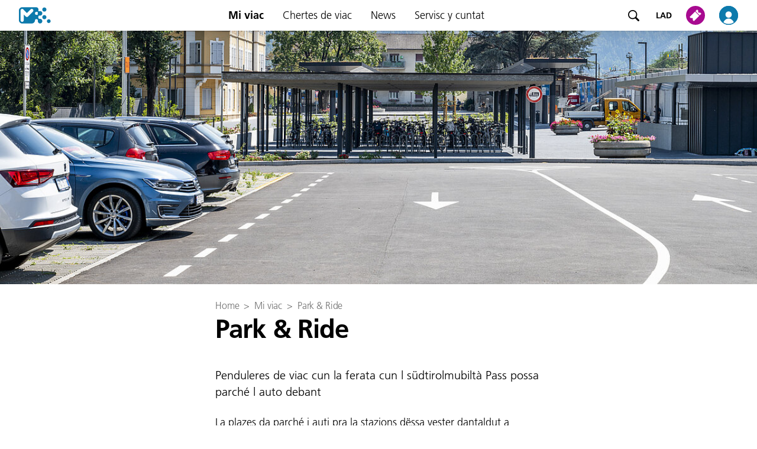

--- FILE ---
content_type: text/html; charset=utf-8
request_url: https://www.suedtirolmubilta.info/lad/meine-fahrt/park-ride
body_size: 7657
content:
<!DOCTYPE html>
<html lang="lld">
<head>

<meta charset="utf-8">
<!-- 
	{$config.headerComment}

	This website is powered by TYPO3 - inspiring people to share!
	TYPO3 is a free open source Content Management Framework initially created by Kasper Skaarhoj and licensed under GNU/GPL.
	TYPO3 is copyright 1998-2026 of Kasper Skaarhoj. Extensions are copyright of their respective owners.
	Information and contribution at https://typo3.org/
-->


<link rel="icon" href="/typo3conf/ext/sta_layout/Resources/Public/Images/favicon.ico" type="image/vnd.microsoft.icon">
<title>Park &amp; Ride</title>
<meta http-equiv="x-ua-compatible" content="IE=edge" />
<meta name="generator" content="TYPO3 CMS" />
<meta name="description" content="Penduleres cun la ferata cun l Südtirol Pass possa lascé l auto a bon priesc o nchinamei debant " />
<meta name="viewport" content="width=device-width, initial-scale=1" />
<meta name="robots" content="index,follow" />
<meta property="og:title" content="Park &amp; Ride" />
<meta property="og:description" content="Penduleres cun la ferata cun l Südtirol Pass possa lascé l auto a bon priesc o nchinamei debant " />
<meta name="twitter:card" content="summary" />
<meta name="apple-mobile-web-app-capable" content="no" />


<link rel="stylesheet" href="/typo3temp/assets/compressed/merged-37d090d64adb6e3953e078bb4895165f-9f9a7ad664836dccadbc5ce306823a0f.css?1769005596" media="all">



<script src="/typo3conf/ext/ext_elements/Resources/Public/Js/plugins/leaflet.js?1740414531"></script>
<script src="/typo3conf/ext/ext_elements/Resources/Public/Js/plugins/leaflet-gesture-handling.min.js?1740414531"></script>
<script src="/typo3conf/ext/ext_elements/Resources/Public/Js/extjs.js?1740646950"></script>


<!-- The core Firebase JS SDK is always required and must be listed first -->
			<script src="https://www.gstatic.com/firebasejs/7.20.0/firebase-app.js"></script>
			<script src="https://www.gstatic.com/firebasejs/7.20.0/firebase-messaging.js"></script>
			<script src="/typo3conf/ext/sta_layout/Resources/Public/JavaScript/Src/firebase-initializer.js" onload="setEnvironment('prod')"></script>			<!-- Global site tag (gtag.js) - Google Analytics -->
			<script async src="https://www.googletagmanager.com/gtag/js?id=G-E6ES332790"></script>
			<script>
				window.dataLayer = window.dataLayer || [];
				function gtag(){dataLayer.push(arguments);}
				gtag('js', new Date());
				gtag('config', 'G-E6ES332790', { 'anonymize_ip': true });
			</script>			<script src="https://5f3c395.ccm19.de/app/public/ccm19.js?apiKey=0cf6536dbb9088f125e96f409da7076d316f5151dc8210b8&amp;domain=6178215&amp;lang=lld" referrerpolicy="origin"></script>				<link rel="apple-touch-icon" sizes="180x180" href="/typo3conf/ext/sta_layout/Resources/Public/Images/favicons/apple-touch-icon.png">
				<link rel="icon" type="image/png" sizes="32x32" href="/typo3conf/ext/sta_layout/Resources/Public/Images/favicons/favicon-32x32.png">
				<link rel="icon" type="image/png" sizes="16x16" href="/typo3conf/ext/sta_layout/Resources/Public/Images/favicon-16x16.png">
				<link rel="manifest" href="/typo3conf/ext/sta_layout/Resources/Public/Images/favicons/site.webmanifest">
				<link rel="mask-icon" href="/typo3conf/ext/sta_layout/Resources/Public/Images/favicons/safari-pinned-tab.svg" color="#0d7aac">
				<meta name="msapplication-TileColor" content="#0d7aac">
				<meta name="msapplication-config" content="/typo3conf/ext/sta_layout/Resources/Public/Images/favicons/browserconfig.xml">
				<meta name="theme-color" content="#ffffff">
<link rel="canonical" href="https://www.suedtirolmubilta.info/lad/mi-viac/park-ride"/>

<link rel="alternate" hreflang="de-IT" href="https://www.suedtirolmubilta.info/de/meine-fahrt/park-ride"/>
<link rel="alternate" hreflang="it-IT" href="https://www.suedtirolmubilta.info/it/il-mio-viaggio/park-ride"/>
<link rel="alternate" hreflang="lld" href="https://www.suedtirolmubilta.info/lad/mi-viac/park-ride"/>
<link rel="alternate" hreflang="en-GB" href="https://www.suedtirolmubilta.info/en/my-journey/park-ride"/>
<link rel="alternate" hreflang="x-default" href="https://www.suedtirolmubilta.info/de/meine-fahrt/park-ride"/>
</head>
<body>
<ul class="skipLinks">
	<li class="skipLinks__element skipLinks__element--desktop"><a href="#mainNavigationDesktop">Al menù de navigazion</a></li>
	<li class="skipLinks__element skipLinks__element--mobile" ><a href="#sidenav">Al menù de navigazion</a></li>
	<li class="skipLinks__element"><a href="#mainContent">Al cuntenut prinzipel</a></li>
	<li class="skipLinks__element skipLinks__element--desktop"><a href="#footerDesktop">Al footer</a></li>
	<li class="skipLinks__element skipLinks__element--mobile"><a href="#footerMobile">Al footer</a></li>
</ul>
<header>
	<nav class="navbar" id="mainNavigationDesktop">
	<button type="button"
		class="hamburger"
		onclick="openSidenav()"
		aria-label="Giaurì l menù">
		<img alt="" src="/typo3conf/ext/sta_layout/Resources/Public/Images/Icons/hamburger-button.svg" />
	</button>

	<a class="logo" title="Ala plata de scumenciamënt" href="/lad/">
		<img aria-hidden="true" alt="Ala plata de scumenciamënt"
			src="/typo3conf/ext/sta_layout/Resources/Public/Images/logo.svg" />
	</a>

	<nav class="sidenav" id="sidenav">
	<div class="sidenav__header">
		<a class="sidenav__logo" title="Ala plata de scumenciamënt" href="/lad/">
			<img aria-hidden="true" alt="Ala plata de scumenciamënt" src="/typo3conf/ext/sta_layout/Resources/Public/Images/logo.svg" width="40" height="20" />
		</a>
		<button type="button" class="sidenav__closeButton" onclick="closeSidenav()">
			<img alt="Stlù l menù"
				src="/typo3conf/ext/sta_layout/Resources/Public/Images/Icons/Close.svg" />
		</button>
	</div>

	<a href="/lad/crissa" title="Crissa" class="Searchbar">
		<div class="Searchbar__image"></div>
		<span class="Searchbar__text">
			Crissa
		</span>
	</a>

	<ul>
		
			<li class="dropdown">
				
						<div class="sidenav__menu">
							<button type="button" aria-expanded="false" class="sidenav__link dropdown__header active">
								Mi viac
							</button>
							<button type="button" class="sidenavMenu__toggle" aria-hidden="true">
								<img src="/typo3conf/ext/sta_layout/Resources/Public/Images/Icons/arrow.svg" />
							</button>
						</div>
						
							<div class="dropdown__content">
								<a class="sidenav__link "
									href="/lad/mi-viac"
									>
									Mi viac
								</a>
								
									<a class="sidenav__link "
										href="/lad/"
										>
										Crissa dl orar
									</a>
								
									<a class="sidenav__link "
										href="/lad/mi-viac/comunicazions-atueles"
										>
										Comunicazions atueles
									</a>
								
									<a class="sidenav__link "
										href="/lad/mi-viac/orares"
										>
										Orares
									</a>
								
									<a class="sidenav__link "
										href="/lad/mi-viac/plans-dla-re"
										>
										Plans dla rë
									</a>
								
									<a class="sidenav__link "
										href="/lad/mi-viac/stluetes-2025"
										>
										Stlütes 2025-2026
									</a>
								
									<a class="sidenav__link "
										href="/lad/mi-viac/box-dla-roda"
										>
										Box dla roda
									</a>
								
									<a class="sidenav__link active"
										href="/lad/mi-viac/park-ride"
										>
										Park &amp; Ride
									</a>
								
									<a class="sidenav__link "
										href="/lad/chertes-de-viac/sistem-ticketing-y-cunvalidazion-dla-chertes-de-viac/to-pea-la-roda"
										>
										Tò pea la roda
									</a>
								
							</div>
						
					
			</li>
		
			<li class="dropdown">
				
						<div class="sidenav__menu">
							<button type="button" aria-expanded="false" class="sidenav__link dropdown__header ">
								Chertes de viac
							</button>
							<button type="button" class="sidenavMenu__toggle" aria-hidden="true">
								<img src="/typo3conf/ext/sta_layout/Resources/Public/Images/Icons/arrow.svg" />
							</button>
						</div>
						
							<div class="dropdown__content">
								<a class="sidenav__link "
									href="/lad/chertes-de-viac"
									>
									Chertes de viac
								</a>
								
									<a class="sidenav__link "
										href="/lad/chertes-de-viac/ticketfinder"
										>
										Ticketfinder
									</a>
								
									<a class="sidenav__link "
										href="/lad/chertes-de-viac/lueges-de-venduda"
										>
										Lueges de venduda
									</a>
								
									<a class="sidenav__link "
										href="/lad/servisc-y-cuntat/app-suedtirolmubilta"
										>
										App südtirolmubiltà
									</a>
								
									<a class="sidenav__link "
										href="/lad/chertes-de-viac/suedtirolmubilta-fix365-pass-le-coliament-che-i-adoreis"
										>
										südtirolmubiltà Fix365 Pass: Le coliamënt che i adorëis
									</a>
								
									<a class="sidenav__link "
										href="/lad/chertes-de-viac/new-fix365"
										>
										Fix365
									</a>
								
									<a class="sidenav__link "
										href="/lad/tickets/voucher-fix365"
										>
										Fix365 für BÜKV
									</a>
								
									<a class="sidenav__link "
										href="/lad/chertes-de-viac/vacanzes-y-temp-liede"
										>
										Vacanzes y tëmp liede
									</a>
								
									<a class="sidenav__link "
										href="/lad/chertes-de-viac/translate-to-ladin-new-tapgo"
										>
										tap&amp;go
									</a>
								
									<a class="sidenav__link "
										href="/lad/chertes-de-viac/sistem-ticketing-y-cunvalidazion-dla-chertes-de-viac"
										>
										Sistem Ticketing y cunvalidazion dla chertes de viac
									</a>
								
									<a class="sidenav__link "
										href="/lad/chertes-de-viac/cundizions-de-trasport"
										>
										Cundizions de trasport
									</a>
								
									<a class="sidenav__link "
										href="/lad/chertes-de-viac/translate-to-ladin-westbahn"
										>
										Westbahn
									</a>
								
									<a class="sidenav__link "
										href="https://portal.suedtirolmobil.info"
										target="_blank">
										Login: myportal.suedtirolmobil.info
									</a>
								
							</div>
						
					
			</li>
		
			<li class="">
				
						<div class="sidenav__menu">
							<a class="sidenav__link
							"
								href="/lad/news"
								>
								News
							</a>
						</div>
					
			</li>
		
			<li class="dropdown">
				
						<div class="sidenav__menu">
							<button type="button" aria-expanded="false" class="sidenav__link dropdown__header ">
								Servisc y cuntat
							</button>
							<button type="button" class="sidenavMenu__toggle" aria-hidden="true">
								<img src="/typo3conf/ext/sta_layout/Resources/Public/Images/Icons/arrow.svg" />
							</button>
						</div>
						
							<div class="dropdown__content">
								<a class="sidenav__link "
									href="/lad/servisc-y-cuntat"
									>
									Servisc y cuntat
								</a>
								
									<a class="sidenav__link "
										href="/lad/servisc-y-cuntat/reclamaziuns"
										>
										Reclamaziuns
									</a>
								
									<a class="sidenav__link "
										href="/lad/servisc-y-cuntat/problems-cun-chertes-de-viac"
										>
										Problems cun chertes de viac
									</a>
								
									<a class="sidenav__link "
										href="/lad/servisc-y-cuntat/retuda-o-bon"
										>
										Retuda o bon
									</a>
								
									<a class="sidenav__link "
										href="/lad/servisc-y-cuntat/widget-orares"
										>
										Widget-orares
									</a>
								
									<a class="sidenav__link "
										href="/lad/servisc-y-cuntat/monitor-dinformaziun"
										>
										Monitor d&#039;informaziun
									</a>
								
									<a class="sidenav__link "
										href="https://www.suedtirolmobil.info/de/news/details/steuerlich-absetzbare-abo-ausgaben"
										>
										Spëises abo 2023
									</a>
								
									<a class="sidenav__link "
										href="/lad/servisc-y-cuntat/cosses-perdudes"
										>
										Cosses perdudes
									</a>
								
							</div>
						
					
			</li>
		
	</ul>

	<div class="LanguageSelectMobile">
		
			<div class="LanguageSelectMobile__header">
				Lingaz:
			</div>
			<div class="LanguageSelectMobile__body">
			
				<a class=""
					title="DEU" href="/de/meine-fahrt/park-ride" hreflang="de-IT">
					DEU</a>
			
				<a class=""
					title="ITA" href="/it/il-mio-viaggio/park-ride" hreflang="it-IT">
					ITA</a>
			
				<a class="active"
					title="LAD" href="/lad/mi-viac/park-ride" hreflang="lld">
					LAD</a>
			
				<a class=""
					title="ENG" href="/en/my-journey/park-ride" hreflang="en-GB">
					ENG</a>
			
			</div>
		
	</div>

	<div class="footerMobile" id="footerMobile">
		<div class="footerMobile__phoneNumber">
			Service Desk: 
			<a class="footerMobile__phoneLink" href="tel:%2B39%200471%20220880">+39 0471 220880</a>
		</div>
		<div class="footerMobile__linkContainer">
			
				<a  class="footerMobile__link"
					href="/lad/service-und-kontakt/impressum"
					>
					Impressum
				</a>
			
				<a  class="footerMobile__link"
					href="/lad/servisc-y-cuntat/privacy-e-cookie-policy"
					>
					Privacy e Cookie Policy
				</a>
			
				<a  class="footerMobile__link"
					href="/lad/servisc-y-cuntat/cundizions-de-nuzeda"
					>
					Cundizions de nuzeda
				</a>
			
				<a  class="footerMobile__link"
					href="/lad/servisc-y-cuntat/reclamaziuns"
					>
					Reclamaziuns
				</a>
			
				<a  class="footerMobile__link"
					href="/lad/servisc-y-cuntat/jobs"
					>
					Jobs
				</a>
			
		</div>
	</div>

	<div class="footerMobile__socialMedia">
		<a class="footerMobile__socialMedia--link" target="_blank" href="https://www.facebook.com/suedtirolmobil">
			<img alt="Facebook" width="32" height="32" src="/typo3conf/ext/sta_layout/Resources/Public/Images/Icons/Facebook.svg" rel="noopener noreferrer">
		</a>
		<a class="footerMobile__socialMedia--link" target="_blank" href="https://www.instagram.com/suedtirol.altoadige_mobility/">
			<img alt="Instagram" width="32" height="32" src="/typo3conf/ext/sta_layout/Resources/Public/Images/Icons/Instagram.svg" rel="noopener noreferrer">
		</a>
	</div>

	<div class="efreLogo"></div>

	<button type="button" title="Stlù l menù"
		onclick="closeSidenav()" class="sidenav-close" id="sidenav-close">
	</button>
</nav>


	<a href="/lad/crissa" title="Crissa" class="search">
		<img aria-hidden="true" alt="Crissa" src="/typo3conf/ext/sta_layout/Resources/Public/Images/Icons/icon-magnifier.svg" />
	</a>

	
		<div class="LanguageDropdownDesktop" tabindex="0">
			<div class="LanguageDropdownDesktop__header">
				
					
				
					
				
					
							LAD
						
				
					
				
			</div>
			<div class="LanguageDropdownDesktop__content">
				
					<a class="LanguageDropdownDesktop__link "
						href="/de/meine-fahrt/park-ride"
						hreflang="de-IT"
						>
						DEU
					</a>
				
					<a class="LanguageDropdownDesktop__link "
						href="/it/il-mio-viaggio/park-ride"
						hreflang="it-IT"
						>
						ITA
					</a>
				
					<a class="LanguageDropdownDesktop__link active"
						href="/lad/mi-viac/park-ride"
						hreflang="lld"
						>
						LAD
					</a>
				
					<a class="LanguageDropdownDesktop__link "
						href="/en/my-journey/park-ride"
						hreflang="en-GB"
						>
						ENG
					</a>
				
			</div>
		</div>
	

	<div class="ShopDropDownDesktop">
		<a href="/lad/shop" title="Zum Shop" class="shop-image">
		<img aria-hidden="true" alt="Zum Shop"
			src="/typo3conf/ext/sta_layout/Resources/Public/Images/Icons/shop.svg" /></a>
	<!-- hide ticket shop menu for desktop STA-5906 	-->
	<!--
		<div class="ShopDropDownDesktop__content">
			<a href="shop#/pass" class="ShopDropDownDesktop__link" rel="noopener noreferrer">Abos</a>
			<a href="shop#/mytickets" class="ShopDropDownDesktop__link" rel="noopener noreferrer">Tickets</a>
			<a href="shop#/catalog" class="ShopDropDownDesktop__link" rel="noopener noreferrer">Kaufen</a>
		</div>
	-->
	</div>
	
	<a href="/lad/profil" title="Al profil" class="profile-image">
		<img aria-hidden="true" alt="Al profil"
			src="/typo3conf/ext/sta_layout/Resources/Public/Images/Icons/profile.svg" />
	</a>
</nav>



</header>
<main id="mainContent">
	
    <div class="ThreeColumns">
        <div class="ThreeColumns__topContent">
            <div class="headerImage">
	
		<img class="headerImage__image" src="/fileadmin/_processed_/b/d/csm_220727_Mobilitaetszentrum_Brixen_Manuela_Tessaro__192__9b9d36aaa5.jpg" width="1200" height="402" alt="" title="Parkplatz am Bahnhof Brixen" />
		
	
</div>
        </div>
        <div class="ThreeColumnsGridContainer">
            <div class="ThreeColumnsGridContainer__topContent">
                
            </div>
            <div class="ThreeColumnsGridContainer__gridItem ThreeColumnsGridContainer__breadcumbColumn">
                <div>
                    
                        <div class="breadcrumb">
                            
                                <a class="breadcrumb__item" href="/lad/">Home</a>
                                
                                    <span class="breadcrumb__arrow">></span>
                                
                            
                                <a class="breadcrumb__item" href="/lad/mi-viac">Mi viac</a>
                                
                                    <span class="breadcrumb__arrow">></span>
                                
                            
                                <a class="breadcrumb__item" href="/lad/mi-viac/park-ride">Park &amp; Ride</a>
                                
                            
                        </div>
                    
                </div>
            </div>
			<!--TYPO3SEARCH_begin-->
            <div class="ThreeColumnsGridContainer__gridItem ThreeColumnsGridContainer__header">
                
            </div>
            <div class="ThreeColumnsGridContainer__gridItem ThreeColumnsGridContainer__mainColumn">
                
    

            <div id="c7786" class="frame frame-default frame-type-text frame-layout-0">
                
                    <a id="c7787"></a>
                
                
                    



                
                
                    

    
        <header>
            

    
            
                

    
            <h1 class="">
                Park &amp; Ride
            </h1>
        



            
        



            



            



        </header>
    



                
                

    <h3>Penduleres de viac cun la ferata cun l südtirolmubiltà&nbsp;Pass possa parché l auto debant</h3>
<p>La plazes da parché i auti pra la stazions dëssa vester dantaldut a despusizion dla persones che va cun la ferata y danter chëstes dantaldut per chëles che se nuza dla ferata per jì a lauré. La cundizions de parché l auto dëssa per chësta persones vester pusciblmënter bones.</p>
<p><strong>Bon a savëi</strong></p>
<p>Perchël velel per la plazes da parché i auti a paiamënt dla stazions de Persenon, Burnech, Marling/Marlengo y Waidbruck/Ponte Gardena per tlienc y tlientes cun l südtirolmubiltà&nbsp;Pass chësta regulamentazion:</p><ul> 	<li>chi che lascia si auto sun la plaza da parché y furnea inant da iló dieretamënter cun na ferata regiunela possa lascé l auto a cundizions particulermënter a bon marcià.</li> 	<li>Chi che tol mo n chël di na ferata regiunela per l viac de reviers ala medema stazion ne paia nchinamei nia per lascé l auto.</li> </ul><p>La spëisa per parché l auto vën bel scëmpl trata ju dal südtirolmubiltà&nbsp;Pass.&nbsp;L südtirolmubiltà&nbsp;Pass vën nce nuzà per giaurì la stangia d’azes ala plaza da parché. L tleca mëter la cherta permez al njin de letura pra la seva canche n furnea ite y ora.</p>
<p><strong>Parché l auto de nuet:</strong> L sistem funzionea nce per penduleres che lascia for de nuet l auto sun la plaza da parché. La cundizion per parché l auto debant ie te chësc cajo che do l prim iede che n furnea ite tla plaza di auti vën tramedoi cunvalidedes per la ferata (per l viac de jita y per chël de reviers) fates tl tëmp de 24 ëura.</p>


                
                    



                
                
                    



                
            </div>

        

<div class="AccordionCMS" id="7782-1174" data-layout="0">
	<div id="c7782" class="AccordionCMS__header" onclick="accordionToggled('7782-1174')" onfocus="onEnter(event)" onblur="deleteListener(event)" tabindex="0">
		<span class="AccordionCMS__labelText">Chi possa pa se nuzé dl servisc? </span>
		<button class="AccordionCMS__status"></button>
	</div>
	<div class="AccordionCMS__content">
		
			
				
    

            <div id="c7778" class="frame frame-default frame-type-text frame-layout-0">
                
                    <a id="c7779"></a>
                
                
                    



                
                
                    

    



                
                

    <p>Chi che ulëssa adurvé si <strong>südtirolmubiltà Flex Pass</strong> o si <strong>FlexFamily</strong> per la plazes da parché i auti pra la stazions de Persenon,&nbsp;Burnech, Marlengo/Marling y Waidbruck/Ponte Gardena possa sun si cont de nuzeda persunel ativé l servisc de njonta “Park &amp; Ride”.&nbsp;La cundizion ie chëla de avëi n cuntrat postpaid (SEPA Direct Debit / paiamënt tres debit bancher). I tlienc y la tlientes cun l südtirolmubiltà&nbsp; Pass cun n cuntrat prepaid possa tres l cont de nuzeda persunel mudé la maniera de paiamënt y per fé chësc iel mé de bujën de n valgun clics.</p>
<p>L pachet de njonta Park &amp; Ride ie nce da garat per l <strong>südtirolmubiltà&nbsp;U19/U26&nbsp;Pass </strong>y l&nbsp;<strong>südtirolmubiltà&nbsp;65+</strong>, sce la funzion de paiamënt ie ativeda y sce l ie dan man n cuntrat postpaid.<br> Viagiadëures cun n <strong>südtirolmubiltà 365 Free</strong>&nbsp;possa damandé n abunamënt da parché l auto pra la polizai dl chemun curespundënt.</p>


                
                    



                
                
                    



                
            </div>

        


			
		
	</div>
</div>
<script src="/typo3conf/ext/sta_content_elements/Resources/Public/Javascript/accordion.js"></script><div class="AccordionCMS" id="7774-1174" data-layout="0">
	<div id="c7774" class="AccordionCMS__header" onclick="accordionToggled('7774-1174')" onfocus="onEnter(event)" onblur="deleteListener(event)" tabindex="0">
		<span class="AccordionCMS__labelText">Nsci vëniel lascià l auto</span>
		<button class="AccordionCMS__status"></button>
	</div>
	<div class="AccordionCMS__content">
		
			
				
    

            <div id="c7770" class="frame frame-default frame-type-text frame-layout-0">
                
                    <a id="c7771"></a>
                
                
                    



                
                
                    

    



                
                

    <ol> 	<li>Canche n furnea ite: tenì permez l südtirolmubiltà&nbsp;Pass pra l njin de letura pra la seva dala ntreda. La stangia se gëura.</li> 	<li>Canche n furnea ora: mëter permez l südtirolmubiltà&nbsp;Pass al njin de letura pra la seva ulache n va&nbsp; ora. La stangia se gëura.</li> </ol><p><strong>Mpurtant:</strong> Ne fajëde nia na cherta da parché l auto!</p>


                
                    



                
                
                    



                
            </div>

        


			
		
	</div>
</div>
<script src="/typo3conf/ext/sta_content_elements/Resources/Public/Javascript/accordion.js"></script><div class="AccordionCMS" id="7766-1174" data-layout="0">
	<div id="c7766" class="AccordionCMS__header" onclick="accordionToggled('7766-1174')" onfocus="onEnter(event)" onblur="deleteListener(event)" tabindex="0">
		<span class="AccordionCMS__labelText">südtirolmubiltà Pass: Metuda n cont dla spëises per l parché </span>
		<button class="AccordionCMS__status"></button>
	</div>
	<div class="AccordionCMS__content">
		
			
				
    

            <div id="c7762" class="frame frame-default frame-type-text frame-layout-0">
                
                    <a id="c7763"></a>
                
                
                    



                
                
                    

    



                
                

    <p>L prinzip: la tarifa da parché mascima al di per i tlienc y la tlientes cun l Südtirol Pass ie de <strong>6 euro</strong>.</p>
<p>Sce l vën n l medemo di fat na cunvalidazion per n viac cun na ferata regiunela vën la spëisa per l parché smendrida a <strong>3 euro</strong> al di.</p>
<p>Sce l viac de reviers cun la ferata regiunela ala medema stazion vën ënghe fata n chël di ie la tarifa de viac de <strong>0 Euro</strong>.</p>
<p>I tlienc y la tlientes cun l südtirolmubiltà&nbsp;Pass à te uni cajo la garanzia che i/les giapa for la tarifa plu cunvenienta; chësta possa tl cajo de tëmps da parché curc nce vester la tarifa al’ëura normala.</p>
<p><strong>Prëibel tenide cont: la reduzion dl priesc per l parché </strong>per i tlienc y la tlientes cun l südtirolmubiltà&nbsp;Pass vën mé metuda n droa sce l vën per furné inant o de reviers adurvà na ferata regiunela. L ne vën nia fat na reduzion dla spëises per l parché canche l cunvalidamënt vën fat te na curiera o sce l vën pra l viac de reviers cris ora n autra stazion de destinazion.</p>


                
                    



                
                
                    



                
            </div>

        


			
		
	</div>
</div>
<script src="/typo3conf/ext/sta_content_elements/Resources/Public/Javascript/accordion.js"></script><div class="AccordionCMS" id="7758-1174" data-layout="0">
	<div id="c7758" class="AccordionCMS__header" onclick="accordionToggled('7758-1174')" onfocus="onEnter(event)" onblur="deleteListener(event)" tabindex="0">
		<span class="AccordionCMS__labelText">Parché l auto zënza l südtirolmubiltà Pass </span>
		<button class="AccordionCMS__status"></button>
	</div>
	<div class="AccordionCMS__content">
		
			
				
    

            <div id="c7754" class="frame frame-default frame-type-text frame-layout-0">
                
                    <a id="c7755"></a>
                
                
                    



                
                
                    

    



                
                

    <p>Sce l vën nuzà la plaza de parché i auti a paiamënt pra la stazion de Persenon, Burnech o Marlengo/Marling zënza l südtirolmubiltà&nbsp;Pass iel da cumpré na cherta da parché y l vel la tarifes normales dates dant dal chemun:</p>
<p><strong>Plaza da parché i auti pra la stazion de Persenon</strong></p>
<p>Uni di dl’ena</p>
<p>*Lascé l auto per n tëmp curt nchin al plu 30 menuc da canche n furnea tla plaza dai auti ie debant.</p>


                
                    



                
                
                    



                
            </div>

        


			
				
    

            <div id="c7750" class="frame frame-default frame-type-table frame-layout-0">
                
                    <a id="c7751"></a>
                
                
                    



                
                
                    

    



                
                

    
        <table class="ce-table">
            
            
                
                        
                                <tbody>
                            
                    
                <tr>
                    
                        

        
                
                        
                                <td>
                            
                    
            
    


        7:00 – 19:00:
    


        
                
                        
                                </td>
                            
                    
            
    


                    
                        

        
                
                        <td>
                    
            
    


        1,30 euro per uni ëura scumenceda
    


        
                
                        </td>
                    
            
    


                    
                </tr>
                
                        
                    
            
                
                        
                            
                        
                    
                <tr>
                    
                        

        
                
                        <td>
                    
            
    


        19:00 – 7:00:
    


        
                
                        </td>
                    
            
    


                    
                        

        
                <td>
            
    


        0,60 euro per uni ëura scumenceda
    


        
                </td>
            
    


                    
                </tr>
                
                        
                            
                                    </tbody>
                                
                        
                    
            
        </table>
    


                
                    



                
                
                    



                
            </div>

        


			
				
    

            <div id="c7746" class="frame frame-default frame-type-text frame-layout-0">
                
                    <a id="c7747"></a>
                
                
                    



                
                
                    

    



                
                

    <p><strong>Plaza da parché i auti pra la stazion de Burnech</strong></p>
<p>Uni di dl’ena</p>


                
                    



                
                
                    



                
            </div>

        


			
				
    

            <div id="c7742" class="frame frame-default frame-type-table frame-layout-0">
                
                    <a id="c7743"></a>
                
                
                    



                
                
                    

    



                
                

    
        <table class="ce-table">
            
            
                
                        
                                <tbody>
                            
                    
                <tr>
                    
                        

        
                
                        
                                <td>
                            
                    
            
    


        dala 0 ala 24:
    


        
                
                        
                                </td>
                            
                    
            
    


                    
                        

        
                
                        <td>
                    
            
    


        1 Euro al&#039;ëura
    


        
                
                        </td>
                    
            
    


                    
                </tr>
                
                        
                    
            
        </table>
    


                
                    



                
                
                    



                
            </div>

        


			
				
    

            <div id="c7964" class="frame frame-default frame-type-text frame-layout-0">
                
                    <a id="c7969"></a>
                
                
                    



                
                
                    

    



                
                

    <p><strong>Plaza da parché i auto pra la stazion de Marlengo/Marling</strong></p>
<p>Lönesc cina sabeda</p>


                
                    



                
                
                    



                
            </div>

        


			
				
    

            <div id="c7965" class="frame frame-default frame-type-table frame-layout-0">
                
                    <a id="c7971"></a>
                
                
                    



                
                
                    

    



                
                

    
        <table class="ce-table">
            
            
                
                        
                                <tbody>
                            
                    
                <tr>
                    
                        

        
                
                        
                                <td>
                            
                    
            
    


        08.00 – 18.00 (lönesc-vëndres) 
    


        
                
                        
                                </td>
                            
                    
            
    


                    
                        

        
                
                        <td>
                    
            
    


        0,50 euro al&#039;ëura
    


        
                
                        </td>
                    
            
    


                    
                </tr>
                
                        
                    
            
                
                        
                            
                        
                    
                <tr>
                    
                        

        
                
                        <td>
                    
            
    


        08.00 – 13.00 (sabeda)
    


        
                
                        </td>
                    
            
    


                    
                        

        
                <td>
            
    


        0,50 euro al&#039;ëura
    


        
                </td>
            
    


                    
                </tr>
                
                        
                            
                                    </tbody>
                                
                        
                    
            
        </table>
    


                
                    



                
                
                    



                
            </div>

        


			
				
    

            <div id="c9092" class="frame frame-default frame-type-text frame-layout-0">
                
                    <a id="c9094"></a>
                
                
                    



                
                
                    

    



                
                

    <p><strong>Plaza da parché i auti pra la stazion de Waidbruck/Ponte Gardena</strong></p>
<p>Uni di dl’ena</p>
<p>*Lascé l auto per n tëmp curt nchin al plu 30 menuc da canche n furnea tla plaza dai auti ie debant.</p>


                
                    



                
                
                    



                
            </div>

        


			
				
    

            <div id="c9096" class="frame frame-default frame-type-table frame-layout-0">
                
                    <a id="c9097"></a>
                
                
                    



                
                
                    

    



                
                

    
        <table class="ce-table">
            
            
                
                        
                                <tbody>
                            
                    
                <tr>
                    
                        

        
                
                        
                                <td>
                            
                    
            
    


        dala 0 ala 24
    


        
                
                        
                                </td>
                            
                    
            
    


                    
                        

        
                
                        <td>
                    
            
    


        0,50 euro al&#039;ëura
    


        
                
                        </td>
                    
            
    


                    
                </tr>
                
                        
                    
            
        </table>
    


                
                    



                
                
                    



                
            </div>

        


			
		
	</div>
</div>
<script src="/typo3conf/ext/sta_content_elements/Resources/Public/Javascript/accordion.js"></script>
            </div>
            <div class="ThreeColumnsGridContainer__gridItem ThreeColumnsGridContainer__rightColumn">
                
			</div>
			<!--TYPO3SEARCH_end-->
        </div>
    </div>

</main>
<footer id="footerDesktop">
	<nav class="footerDesktop">
	<div class="footerDesktop__phoneNumber">
		Service Desk: 
		<a class="footerDesktop__phoneLink" href="tel:%2B39%200471%20220880">+39 0471 220880</a>
	</div>
	<div class="footerDesktop__linkContainer">
		
			<a  class="footerDesktop__link"
				href="/lad/service-und-kontakt/impressum"
				>
				Impressum
			</a>
		
			<a  class="footerDesktop__link"
				href="/lad/servisc-y-cuntat/privacy-e-cookie-policy"
				>
				Privacy e Cookie Policy
			</a>
		
			<a  class="footerDesktop__link"
				href="/lad/servisc-y-cuntat/cundizions-de-nuzeda"
				>
				Cundizions de nuzeda
			</a>
		
			<a  class="footerDesktop__link"
				href="/lad/servisc-y-cuntat/reclamaziuns"
				>
				Reclamaziuns
			</a>
		
			<a  class="footerDesktop__link"
				href="/lad/servisc-y-cuntat/jobs"
				>
				Jobs
			</a>
		
	</div>
	<div class="footerDesktop__logo"></div>
	<div class="footerDesktop__socialMedia">
		<a class="footerDesktop__socialMedia--link" target="_blank" href="https://www.facebook.com/suedtirolmobil">
			<img alt="Facebook" width="24" height="24" src="/typo3conf/ext/sta_layout/Resources/Public/Images/Icons/Facebook.svg" rel="noopener noreferrer">
		</a>
		<a class="footerDesktop__socialMedia--link" target="_blank" href="https://www.instagram.com/suedtirol.altoadige_mobility/">
			<img alt="Instagram" width="24" height="24" src="/typo3conf/ext/sta_layout/Resources/Public/Images/Icons/Instagram.svg" rel="noopener noreferrer">
		</a>
	</div>
</nav>

</footer>
<div onclick="clickOutsidePushModal(event)" id="pushModal" class="PushModal PushModal__invisible">
	<div class="PushModal__content">
		<h3 class="PushModal__title">Giapé nutizies-push</h3>
		<div>Giapa nfurmazions sun ti fermedes y linies. Chësta mpustazion possa unì deativeda te uni mumënt tres l browser.</div>
		<div class="PushModal__buttonContainer">
			<button type="button" class="PushModal__button PrimaryButton PrimaryButtonFilled PrimaryButtonFilled--colorPrimary" onclick="askForNotificationPermission()">Fissé l’autorisazion</button>
		</div>
	</div>
</div>
<script src="https://www.google.com/recaptcha/api.js?hl="></script>
<script src="/typo3conf/ext/sta_layout/Resources/Public/JavaScript/Src/main.js?1740414538"></script>

<!-- Meta Pixel Code -->
			<script>
				!function(f,b,e,v,n,t,s)
				{if(f.fbq)return;n=f.fbq=function(){n.callMethod?
				n.callMethod.apply(n,arguments):n.queue.push(arguments)};
				if(!f._fbq)f._fbq=n;n.push=n;n.loaded=!0;n.version='2.0';
				n.queue=[];t=b.createElement(e);t.async=!0;
				t.src=v;s=b.getElementsByTagName(e)[0];
				s.parentNode.insertBefore(t,s)}(window, document,'script',
				'https://connect.facebook.net/en_US/fbevents.js');
				fbq('init', '146466289299412');
				fbq('track', 'PageView');
			</script>
			<noscript>
				<img height="1" width="1" style="display:none" src="https://www.facebook.com/tr?id=146466289299412&ev=PageView&noscript=1"/>
			</noscript>
			<!-- End Meta Pixel Code -->
</body>
</html>

--- FILE ---
content_type: image/svg+xml
request_url: https://www.suedtirolmubilta.info/typo3conf/ext/sta_content_elements/Resources/Public/Icons/icon-plus.svg
body_size: 176
content:
<svg width="24" height="24" viewBox="0 0 24 24" fill="none" xmlns="http://www.w3.org/2000/svg">
<rect x="21" y="11" width="2" height="18" rx="1" transform="rotate(90 21 11)" fill="black"/>
<rect x="11" y="3" width="2" height="18" rx="1" fill="black"/>
</svg>


--- FILE ---
content_type: application/javascript; charset=utf-8
request_url: https://www.suedtirolmubilta.info/typo3conf/ext/sta_content_elements/Resources/Public/Javascript/accordion.js
body_size: 428
content:
function accordionToggled (checkbox) {
	e = document.getElementById(checkbox);
	if (e !== undefined && e.checked) {
		e.parentElement.scrollIntoView();
	}

	if (e.classList.contains("AccordionCMS--open")) {
		e.classList.remove("AccordionCMS--open");
	} else {
		e.classList.add("AccordionCMS--open");
	}
}

function keyUpListener(event) {
	// Number 13 is the "Enter" key on the keyboard
	if (event.keyCode === 13) {
		// Cancel the default action, if needed
		event.preventDefault();
		// Trigger the button element with a click
		input.click();
	}
}

function onEnter (event){
	// Get the input field
	input = event.target;

	// Execute a function when the user releases a key on the keyboard
	input.addEventListener("keyup", keyUpListener)
}

function deleteListener(event) {
	event.target.removeEventListener("keyup", keyUpListener);
}

